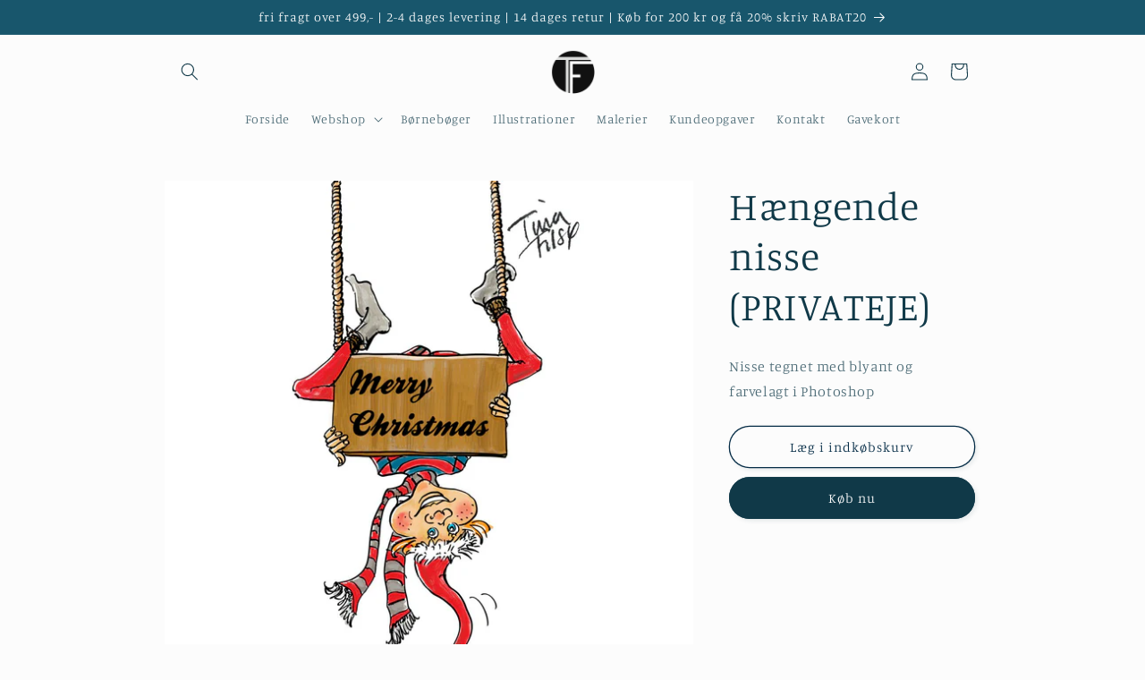

--- FILE ---
content_type: image/svg+xml
request_url: https://tinasting.dk/cdn/shop/files/Logo_FAVICON.svg?v=1699263735&width=50
body_size: 5102
content:
<?xml version="1.0" encoding="utf-8"?>
<!-- Generator: Adobe Illustrator 21.1.0, SVG Export Plug-In . SVG Version: 6.00 Build 0)  -->
<svg version="1.1" id="Layer_1" xmlns="http://www.w3.org/2000/svg" xmlns:xlink="http://www.w3.org/1999/xlink" x="0px" y="0px"
	 viewBox="0 0 36 36" style="enable-background:new 0 0 36 36;" xml:space="preserve">
<image style="overflow:visible;" width="420" height="421" xlink:href="[data-uri]
GXRFWHRTb2Z0d2FyZQBBZG9iZSBJbWFnZVJlYWR5ccllPAAAFSJJREFUeNrs3b9uHEeewPH2nIKT
I84T7BiwYtF7yWUaZZcYprLNTAYGnNl8AEPUE4jKDDjY0ROYig4XeRQdLrj1OLuDF7hxdtlwM2W7
XWKNNJZEcv5093RVfT4AQRu76yVraH35q67uqSoAAAAAAAAAAAAAAAAAAAAAAAAAAAAAAAAAAGBb
H1kCaN5wODyoPx1u+T+/XCwWM6sIAga7hGhUfxrFvx2v/EcPVv569b/Tpulq5OqPX+Jfz+NHVYdv
6lVDwKCsQIVpKUxN9+Pn5d+nahYjF8L22/LvBQ4Bg/RCdbgSqvsrf12iyxi02UrcZnXcLv2kIGCw
31iN3wnV2KpsFLaXK1GbWxYEDNqJ1TJQ9+PnQ6vSWtSmJjUEDLYP1mEM1YP4+cCqdG4WY/Y6aoKG
gMH1E9aRYAkaCBh9D9ZBDNUX8fPIqiRnGbML97MhYJQ0ZR1ZkazMY9Be1DG7sBwIGDlEa3kt68vK
wYuShIi9iNOZrUYEjKQmrW/ilDWyImImZggYfY/WkUmLNWL23DYjAsa+o3WwEq2xFWEDlzFmzxwA
QcDoMlxhwlpuETruzq7mIWT1x8QWIwJGm9PW48p1Ldozqa62GKeWAgHDtIWpDAGjqHAdV65tsX/L
a2VPPHBYwOCmaIUJ6zhOXCMrQs8sD31MLYWAwTJco5Vw2Sak72YxZBNLIWCUHa7HMV6Qmnl1tbUo
ZAKGcEGyIXPgQ8AQLkjWZQzZuZAJGMIFqU5kthYFjMTDFQ5kPBUuhAwBI6VwfVs5VQjLkJ04fi9g
9D9ex3HqEi74vRCwUw8PFjD6F65x/enPlRuQ4TaTGDIHPQSMPYdrFMM1thqwttcnFuuInVkKAaP7
cC2vcz22GrC1eeX6mIDRabzCk+HDda6R1YBGhOcsnnpgsIDRXrhCsGwXQjtsKwoYLcUr/EvlWDy0
L5xSPHFaUcDYPVyHceo6tBrQqfPq6kZopxUFjC2nLoc0YH/mlUMeAoapC0xjCJipCzCNFeOfLEHv
wzW6e/fuT/Vf/slqQC+FA1TH9b+nH7169UrETGDEeC1vSHbCENLgpKKAFR+uEKxwrevIakBywvWw
U2/XImAlxmtcefgu5OAiTmMOeLRkYAl6Fa+z+tNP4gVZCDsoP8fTw5jAsg1X2DL8sfIoKMhV2FI8
twzNcgpx//E6jFOX39IgX/929+7dcKL45aua5RCwHOJ1XH/698opQyjBYQzZf9UN+3/LsTtbiPuL
VziocWwloDjhUEc43HFhKUxgqYXroP4N7D/Db2JWA4r0z/XHn9z4LGCpxStsIfxcOWUIVNXYdbHd
2ELsLl7H1dW7JbveBawKT+146H6xzbkPrJt4nVVXNyeLF/CusDPzf+4X25wtxPbjFcL1rZUAbrC8
Lva/r169+h/LsR5biO2FK0xb7u8CNnXiOYomMPECUnRUT2IH9ST2H5ZCwLqOl5OGwK7+NZxQrCP2
wlJczxZi8/EKk5fDGkATPNFewDqJV3jytJOGQNMcsxewVuN1HOMFIGICJl4AInY9NzKLF5CG19fY
3fBsAtvZr3/99fiHH34QL6Brl1999dXDe5/emwkYW8WrunquIcC+FB8xARMvQMQETLwAREzAxAtg
HfMYseJOJwqYeAEiJmDiBSBiAtaPeC2fbQggYj3jRmbxAvIxqj9+LOWbFTDxAvJyWP8ZVsRDFmwh
vh+v5ZtRjqwGkLCLe5/eOzGBiRdAao7iITQBK8SfxQvIyNOcI2YL8e30FeJ1ZCWADGX5tA4TWPXm
Xi/xAnL1U7xEYgLLLF7jqqBjp0Cx5lVm94gVPYHF4/LiBZRgVGX2VKFiAxbHaW9ICZQknEw8E7D0
OXEIlOibOmJZXPMvMmDxN5Cxn2Og1F/g4yWUpBV3iCP+5mHrECjdvEr8UEdRE1gdr5F4AbyW/J+H
xQQsHtpw4hDgrXH9Z+O3AtZ/TyuHNgDe9TjV62FFBMyTNgBu9GOKT+rIPmDxutdTP58A10ryvtgS
JjDXvQBul9z1sKwDVr8YrnsBrC+p62HZBiw+pPfYzyPARpLZSszyRubhcBj2c382fe3P999/X/3x
X/7Y2Q2Sf/nvvxx8/fXXFh6acb5YLE5NYPv7DUK8ALbzbT0IjAWs++krHJd3ZB5gx0Eg7mYJWEfx
8hYpAM0Y1R+PBazD3xiqq/sZANhdr7cSswmYrUOAdgaDvm4lZhEwW4cArRlVPd1KzGUCs3UI0J5e
biUmH7C4qLYOAdofFASswXjZOgToxqj+M/dMwBocays3LAN05XEdsd78mXsn4ekrLOJjP09saVp/
vLQMsLHwsN+5gO3G1iG7eLFYLM4tA6QryS3EeM/X2MvHDmaWAASs63iFgxveYRlAwJLj4AYAaQUs
Htz4xssGQGoTWDh16IkbAKQTsHr6Ckc3j71kAKQ2gTm4AUBaAYvPOxx7uQBIbQIzfQGQVsDq6eu4
unp0CQAkNYF53iEAaQUsTl8jLxMAqU1gpi8A0gqY6QuAVCcw0xcAaQXM9AVAqhOY6QuAtAJm+gIg
1QnM26UAkFbA4jMPPXUDgOQmMNe+AEgrYPHdlsdeEgBSm8BMXwCkFbB6+jqovNsyAAlOYN96KQBI
MWBfeikA2MSdfX8Bw+HwqHLjMpmrf87D7SEHVoKSLRaLaVYBM31RiKeVU7b4Re5RHbGLpv55gz1/
M2HyOvKyAhSh0YFl39fAjr2eAMU4ioNLFgGzfQhQlsYGl70FzOENgCI1NrgMcvgmAEjGKD64Pc2A
xSdvOLwBYApLbgITL4ByHcVBJsmAedNKgHI1sgvXecDiEUpvWglQti9SnMBsHwKw8zbiPgLm9CEA
Ow80nQbM9iEAK3baRux6ArN9CMCbJuyyjdh1wGwfAtDIYNNZwGwfAvABW28jdjmB2T4E4L02bLuN
2GXAbB8C0NiA00nAYl1tHwLwIQ/6PIHZPgQgvQmsauCRIQBk62Cbt1jpKmBjrw8ATQ46rQcsVvXA
awNAk4POoI9fFADFOYz3C/cqYK5/AdD4wNNqwByfB2ADGx2nb3sCG3s9AEhuAqu2vDkNgCKNNrkO
ZgIDIMkprLWAuf4FwBbW3rlrcwIzfQGQ3gRm+gJgC2tfB2szYA5wANDaAGQLEYC+WWsAaiVg9fhn
+xCAJCcw0xcArTakrYDdt/4AbGudnby2AmYLEYBWOyJgAPTRrTt5jQdsm7eFBoA+TGAj6w7Ajm4d
htoImAMcAOzstoMcbQTM9S8AmjASMABS1N0EFt9C5cCaA9CA+11OYKYvAJoy6jJgI+sNQBdDkYAB
0Fs3vTdY0wHzHmAAdDIYNR0wBzgAaNJhVwFziAOATgajxgIWj9ADQJMedDGBmb4A6EyTATOBAdC0
sQkMABMYAHTluqfSNxkw94AB0IYDExgAAvYBI2sMQAta30IUMAA6YwsRgL77Q2sBu+lpwQCwo1Gb
E5iAAdApW4gA9J1j9AAkqdVTiB4jBUCnmgqYB/kCkGTAAEDAAGDVhx7oK2AApOCgrYD9wdoC0CU3
MgNQdMAAQMAAQMAAEDAAEDAAEDAABAwABAwABAwABAwAAQMAAQMAAQNAwG7x0lICYAIDAAEDIAMz
AQMgOYvF4lLAAMhCUwGbW0oABAwA3rpsM2AA0JaZgAGQjUYCtlgsppYSgOQCBgAtsoUIQJL+1nbA
ptYYgK6YwADou2nbAZtbYwC6cqfBf9ZvlhOuNbMEaxlbAtb996fJgF1aY/iwxWJxahVuNxwO/24V
+MC/P60/icNvmAA0bX7df9BkwExgAKQXsHrEM4EBkOQEZgoDoGm/dRUwUxgASU5gc2sNQIoBcy8Y
AE2adRUwW4gANOXyunvA2gjY3HoD0MVQ1GjAHKUHIMmArfN/CABr+q3rgM2tOQApTmC/WHMAUgyY
LUQAdnXjCUQBAyDJ6auVgNXFnFeeiQjAbl52HjBTGABJTmDrlhMA+hgwExgA27qMl6MEDICkTNf5
L7USsFjOudcAgC2sdT/xoMUvwBQGQFoTWOQgBwAbWywWew/Y1MsAQFvtaC1g8a1V3NAMwCbWvvw0
aPkLMYUBsIm1Lz/d6eALOfJ6ULrhcHhYfzqwEtDc4HOnL18IZO5p/TG2DHCj2W1PoF/V6hai62AA
tDX0DPr2BQFQrBd9C9gLrwkAt1n3/i8TGAB9crHp/6D1gMXnInqsFAA32fjpTYOOvjBTGABpTWCR
62AAXGe+zvt/7SVg8cKc4/QANDJ9dTmBbf0FApC9530PmG1EAN51GR960euATb1OALxj6925zgIW
n29lGxGAVVvvzg1S+UIByE7YPuz/BLbrqAhAdnZqQqcBs40IwIqdduUGqX3BAGRhp+3DvQSs/oIn
lZuaAUo32fUfMNjTF24bEaBsz3f9B+wrYLYRAco13/bm5b0HLO57zr2GAKav1CawwDYiQJkmqQfs
mdcQoDgX27x1Sq8CFr+BqdcSoCiNnYEY7Pkbee61BCjGZbyVKv2AuScMoCiTJv9hg9y+IQB6q9Gz
D4PcviEAemna1OGN3gQsfkOO1AOYvpKbwAKHOQDyNd/1wb29DZgncwCYvlKdwIInXmOA7IST5pPc
A3ZROVIPkJuL+GbG+QYsfoNOJALkpbXdtUHPvtGJ1xogG5Omj873NmDxGxUxgDy0uqs26OE37DAH
QPqmTbxpZVIBM4UBZKH1YWRQ6jcOQKvT17TIgJnCAExfqU5ggSP1AKav9AIWL/6ZwgBMX8lNYJ0u
BADpTF+9D5hrYQCmr1QnMFMYgOkrzYCZwgBMX6lOYMuF8aR6gH6adD19JROwOIU5Vg9g+kpuAgvO
TWEA/YtXm0+czyJg8f3CTv2sAPTGZRwu9iKlCSxEbFJ/mvmZAejN9LW3nbFBggtmCgPYv3kdr/N9
fgHJBSyedLnwswOwVyf7/gIGiS5cmMIc6ADYj4t9HJvPImCO1QPsTW8O1KU6gYWIndWf5n6WADr1
bF/H5rMJWHTiZwmgM7M4PPRC0gGLe7ATP1MAnejVKfBBJgvqQAdAu877cHAjq4B5QgdA68Kfs717
a6scJrDlEzqmfsYAWnGyzyduZB2w5QJXthIBmhbu+erlwyOyCVg81undmwGac1n1+LR3ThNYFZ/L
NfUzRw8dWAIS1MutwywDtlzwylYi/XNoCUhMb7cOsw1Y3Ep0gzPA9nq9dZjzBFbF3xo8sR5gO4/6
vHWYdcCi8NvD3M8hwEZ6d8NycQGLvz3YSgRYX3jWYTIPhsh5Als+K9HReoDbJfdL/yD3VyQ+OXnm
ZxPgRqf1n5dJ/Vk5KOSFeVQ5Wg9wnUl8JF9SigiYo/UA1wpTV5IPRC9lAlserXc9DOCt19e9Ujgy
X3TAYsTOKo+aAlhK7rpXsQGLXA8DuLrfa5LyN1BcwOKo/NDPLlCwpO73ErDfRyyMzA51ACXK5pf4
QamvYBydz/0sA6XFK9VDGwL2+4iFEXrqZxooRNKHNgTsfeFQhyd1ALl7kvqhDQF7fwpbPv/LyUQg
V5N4G1FWTGDVm0MdTiYCOUr2SRsCtlnEnEwEcotXNoc2BOzmiE1y/U0FKE7Sj4kSsO0iFo7WT6wE
kHi8HuZ04lDA1o/YiYgBCTvJPV4CdnvEHK8HUozXRQnfqIDd7KGIAYnFa1LKNytgN09hlyIGJOJJ
SfESMBED8pDljcoC1mzE5lYD6GG8iryHVcA2i5g3wwTES8CSjNjykVMiBoiXgIkYgHgJWNcRm1sN
QLwELMWIfVY5nQiIl4AlGDFH7AHxEjARA7jGiXgJmIgBKcZrYhkErNWI1R/hmpgfNEC8BCzJkHkr
FmBXYVfnM/ESsH1FzDs7A9vG62EJ7+clYP2NWHhnZxddgU2EaH0iXgLWh4iF8f+zylM7gNtN4+Tl
zwsB603Elk/t8BsVcJ1wj5d4CVivIza1GsA73OMlYL2PWDhmHyI2sRpA9fawhj8TBCyZkIXftPy2
BWWbxXhNLYWApRax8BuXwx1QpovKMXkBSzxir4/LVq6LQUlO63/3HzmsIWA5RGx5XezcakDWlte7
/LsuYNmFLDy141FlSxFyNK2ubk6eWgoByzViYV/cG2RCXp64v0vASonYPD7R3jYDpG25ZXhmKQSs
tJCFLcWHlS1FSFHYTbFlKGBFRyz88H8S/2UA0pi6nDIUMGLEwinFcLjjxDQGvRauXX/mlKGA8X7I
JtXVAY+p1YDeCQc1QrzmlkLA+HDE5vGesVPTGPRq6jqzFALGeiE7N41Bb6Yut70IGKYxSMLU1CVg
NDeNOakI7VueMPQQXgGjwYgtTyqGiWxuRaBxy/u6nDAUMFoK2bS6ujb2xGpAI8IvhA/d1yVgdDeN
nVW2FWEXIVbhkIanaQgYewjZ3LYibGVSOaQhYPQiZNPwW2TltCLcJkxaYbvwxA3JAka/QrY8rej6
GPxeiNWjeLpwajkEjH5GbPX62MSKULiwI3ESr3O5XixgJBKycH3spHLQg3LDFXYiPonPGEXASDRk
y4MeUytCQeE6cyxewMgjZNP4WCohQ7hIyh1LwDJkIWDD4XBcf/6m/jiyKiQermf1x7loCRjlhWxU
f35cfxxbFRIyrz+eC1cZbCFyXchWD3ucV+4jo//hWp4qtFUoYPAmZKcxZKeVJ3vQL2HH4GEM18Ry
CBh8KGThPrLz+GSPk8qBD/YnTFchVp+4AVnAYNOYTeLJxeVN0bZr6MI87gJ84pFPCBi7hmz1Oln4
7I3+aEP4JWm5TehwBm84hUgTIVtu6UyGw+Fh/fnLjz/++NjKsIPwy1A4Bn8hWAgYXcUs/MEz+/zz
z09//euv4V6yLyr3lLGeeXX1eLNntgcRMPbq3qf3wh9GF3XITmPEQszGVoYVlzFazx3GQMDoY8je
bDHWMTsQM9GK0XrhSfAIGGJG381jtF6KFgJGVjELfx+vmT2IUTuwQskL10PDY52m8dooCBjZBu0i
/pYeDoAcxqnsgeksqSlrGqasyulBBIyCYzaLv8Gfx+lsvBK0QyvUC5fvBGtuSRAweD9o02rl8VUr
QbtvQtvLhDWzLYiAQQNB++6770YrQTsUtUamq1mM1TQGy5YgvfKRJSBX8akg4SPEbbn1uDwc0ulD
YOuv5e89XqpZnK5+ibGa2w5EwKB/UTuIIet0ouhBwC5XQvXb8q9tAyJgwL4DNouRuoyTVBWnqcoT
LsiVa2DQjW0ishqjd0NVVbb6AAAAAAAAAACAffuHAAMA5+C8Xecl6R0AAAAASUVORK5CYII=" transform="matrix(8.571429e-02 0 0 8.571429e-02 0 -8.571429e-02)">
</image>
</svg>
